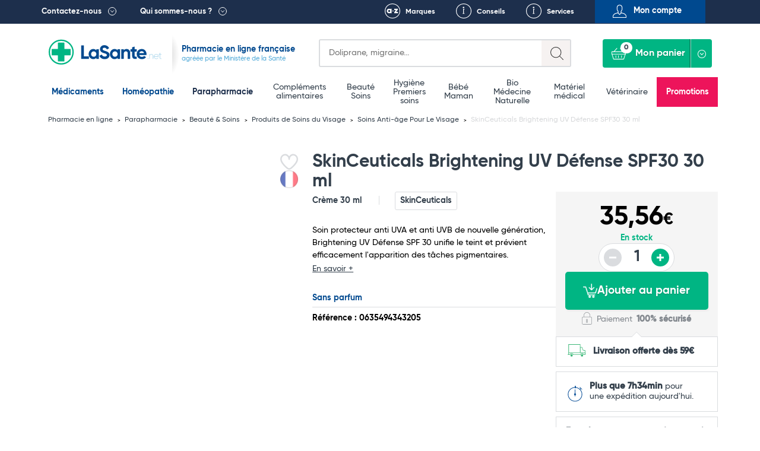

--- FILE ---
content_type: text/html; charset=UTF-8
request_url: https://lasante.net/espace-para/beaute-et-soins/beaute-soins-visage/anti-age/skinceuticals-brightening-uv-defense-spf-30-30-ml.html
body_size: 20069
content:
<!DOCTYPE html>
<html xmlns="http://www.w3.org/1999/xhtml" xml:lang="fr" lang="fr">
<head>
    

<meta charset="UTF-8">
<meta name="viewport" content="width=device-width, initial-scale=1.0, minimum-scale=1.0, maximum-scale=5.0">


				
				
								
		
		
		
		
		<title>SkinCeuticals Brightening UV Défense SPF30 30 ml Pas Cher - Soins Anti-âge Pour Le Visage LaSante.net</title>

			
		
	

				<link rel="canonical" href="https://lasante.net/espace-para/beaute-et-soins/beaute-soins-visage/anti-age/skinceuticals-brightening-uv-defense-spf-30-30-ml.html"/>
	
						<meta id="meta-desc" name="description" content="													
																																											
		SkinCeuticals Brightening UV Défense SPF30 30 ml : Soin protecteur anti UVA et anti UVB de nouvelle génération, Brightening UV Défense SPF 30 unifie le teint et prévient efficacement l&#039;apparition des tâches 
	">
	
				<link rel="preconnect" href="https://mwg.lasante.net/">
	<script type="text/javascript" src="https://mwg.lasante.net/js/na/na/u/36458ed90e.js" defer></script>

		<script type="text/javascript">
        (function () {
            window.sib = {equeue: [], client_key: 'a1gb7r0a9idwh99yiuxg8'};
			            window.sendinblue = {};
            for (var j = ['track', 'identify', 'trackLink', 'page'], i = 0; i < j.length; i++) {
                (function (k) {
                    window.sendinblue[k] = function () {
                        var arg = Array.prototype.slice.call(arguments);
                        (window.sib[k] || function () {
                            var t = {};
                            t[k] = arg;
                            window.sib.equeue.push(t);
                        })(arg[0], arg[1], arg[2]);
                    };
                })(j[i]);
            }
            var n = document.createElement('script'), i = document.getElementsByTagName('script')[0];
            n.type = 'text/javascript', n.id = 'sendinblue-js', n.async = !0, n.src = 'https://sibautomation.com/sa.js?key=' + window.sib.client_key, i.parentNode.insertBefore(n, i), window.sendinblue.page();
        })();
	</script>

					<script>
        window.dataLayer = window.dataLayer || [];

        function gtag() {
            dataLayer.push(arguments);
        }

        gtag('consent', 'default', {
            'ad_storage': 'denied',
            'ad_user_data': 'denied',
            'ad_personalization': 'denied',
            'analytics_storage': 'denied'
        });
	</script>

		<script async src="https://www.googletagmanager.com/gtag/js?id=G-L4MWKC1J4H"></script>
	<script>
        window.dataLayer = window.dataLayer || [];

        function gtag() {
            dataLayer.push(arguments);
        }

        gtag('js', new Date());
        gtag('config', 'G-L4MWKC1J4H');
	</script>

		<script async src="https://www.googletagmanager.com/gtag/js?id=AW-937708113"></script>
	<script>
        window.dataLayer = window.dataLayer || [];

        function gtag() {
            dataLayer.push(arguments);
        }

        gtag('js', new Date());
        gtag('config', 'AW-937708113');
        gtag('config', 'AW-996564540');
	</script>

		<script>
        function onSyneriseLoad() {
            SR.init({
                'trackerKey': '47005815-f5bb-464b-b1e1-7a315e857477', 'dataLayer': dataLayer
            });
        }

        (function (s, y, n, e, r, i, se) {
            s['SyneriseObjectNamespace'] = r;
            s[r] = s[r] || [],
                s[r]._t = 1 * new Date(), s[r]._i = 0, s[r]._l = i;
            var z = y.createElement(n),
                se = y.getElementsByTagName(n)[0];
            z.async = 1;
            z.src = e;
            se.parentNode.insertBefore(z, se);
            z.onload = z.onreadystatechange = function () {
                var rdy = z.readyState;
                if (!rdy || /complete|loaded/.test(z.readyState)) {
                    s[i]();
                    z.onload = null;
                    z.onreadystatechange = null;
                }
            };
        })(window, document, 'script',
            '//www.snrcdn.net/sdk/3.0/synerise-javascript-sdk.min.js', 'SR', 'onSyneriseLoad');
	</script>

		<script type="text/javascript">window.$crisp = [];
        window.CRISP_WEBSITE_ID = '0dfa027b-f1ed-4181-adb3-1fb54fdc8de9';
        (function () {
            d = document;
            s = d.createElement('script');
            s.src = 'https://client.crisp.chat/l.js';
            s.async = 1;
            d.getElementsByTagName('head')[0].appendChild(s);
        })();</script>

		<script>(function (w, d, t, r, u) {
            var f, n, i;
            w[u] = w[u] || [], f = function () {
                var o = {ti: '134612039'};
                o.q = w[u], w[u] = new UET(o), w[u].push('pageLoad');
            }, n = d.createElement(t), n.src = r, n.async = 1, n.onload = n.onreadystatechange = function () {
                var s = this.readyState;
                s && s !== 'loaded' && s !== 'complete' || (f(), n.onload = n.onreadystatechange = null);
            }, i = d.getElementsByTagName(t)[0], i.parentNode.insertBefore(n, i);
        })(window, document, 'script', '//bat.bing.com/bat.js', 'uetq');</script>

	

						
		
		
	
	
	














<link rel="shortcut icon" type="image/x-icon" href="https://images.lasante.net/favicon.ico?timestamp"/>
<link rel="stylesheet" href="https://lasante.net/assets/dist/css/main.min.css?v=1769036400">



																																																				
	
	<meta property="og:url" content="http://lasante.net/espace-para/beaute-et-soins/beaute-soins-visage/anti-age/skinceuticals-brightening-uv-defense-spf-30-30-ml.html">
	<meta property="og:image" content="https://images.lasante.net/22741-165800-large.jpg">

		<meta property="og:title" content="SkinCeuticals Brightening UV Défense SPF30 30 ml">
	<meta property="og:site_name" content="LaSante.net">
						<meta property="product:retailer_item_id" content="22741">
		<meta property="product:retailer_part_no" content="22741">
		<meta property="product:price:amount" content="35.56">
		<meta property="product:price:currency" content="EUR">
				<meta property="product:brand" content="SkinCeuticals">
			<meta property="og:availability"
		  content="in stock">
	<meta property="product:condition" content="new">

<script src="https://cdn.botpress.cloud/webchat/v3.2/inject.js" defer></script>
<script>
    document.addEventListener("DOMContentLoaded", function(event) {
        window.botpress.init({
            "botId": "df986d47-f0c6-40e9-a741-9671a3944b1c",
            "configuration": {
                "version": "v1",
                "botName": "Emma",
                "website": {},
                "email": {},
                "phone": {},
                "termsOfService": {},
                "botAvatar":'https://images.lasante.net/young-woman-pharmacist-pharmacy.png',
                "additionalStylesheetUrl":'https://lasante.net/assets/dist/css/botpress.css?v=1769036400',
                "composerPlaceholder": 'Écrivez-nous un message...',
                "privacyPolicy": {},
                "color": "#00b583",
                "variant": "solid",
                "headerVariant": "glass",
                "themeMode": "light",
                "fontFamily": "inter",
                "radius": 4,
                "feedbackEnabled": false,
                "footer": ""
            },
            "clientId": "dfff44e7-2346-4af4-8dca-518b5121af2d"
        });
    });
</script></head>
<body class="page__wrapper" data-shop-name="LaSante.net">
<header>
            <div class="top__links">
    <div class="container container-belgium">
        <div class="row height-inherit">
            <div class="col-lg-12 cut-right height-inherit">
                <ul class="navbar-nav">
                    <li class="top__menu--left top__link--dropdown top__box--right pull-left top__menu--contact">
                        <a href=

                                                           "#"
                           
                        >Contactez-nous</a>
                                                    <div class="dropdown dropdown__contactez">
                                <div class="dropdown__left height-inherit">
                                    <p class="dropdown__title dropdown__title--blue">
                                        <a href="#">Pharmacie du Bizet</a>
                                    </p>
                                    <a href="/informations/localisation.htm">
                                        <div class="dropdown__map">
                                            <img src="https://images.lasante.net/pointer-header?timestamp" srcset="https://images.lasante.net/pointer-header?timestamp 1x, https://images.lasante.net/pointer-header@2x 2x" alt="Pointer" class="footer__pointer" loading="lazy"/>
                                            <img src="https://images.lasante.net/circle-person2.png?timestamp" srcset="https://images.lasante.net/circle-person2.png?timestamp 1x, https://images.lasante.net/circle-person2@2x.png 2x" class="dropdown__circle" alt="Pharmacie du Bizet" loading="lazy"/>
                                        </div>
                                    </a>
                                </div>
                                <div class="dropdown__right">
                                    <p class="dropdown__content">49 boulevard Georges Bizet 59650 Villeneuve d'Ascq FRANCE </p>
                                    <p class="dropdown__content">
                                        <a href="mailto:contact@lasante.net">contact@lasante.net</a>
                                    </p>
                                    <p class="dropdown__content">
                                        <a href="tel:0972414091" class="tel">09 72 41 40 91</a>
                                    </p>
                                    <p class="dropdown__content">
                                        Du lundi au vendredi de 9h à 17h <br>
                                    </p>
                                </div>
                                <div class="dropdown__right__desktop">
                                    <p class="dropdown__content">
                                        <div class="dropdown__right__desktop__button modal__trigger" data-modal="user-account" data-isfromcontact="true">Suivi de commande</div>
                                    </p>
                                    <p class="dropdown__content">
                                        <a href="#" class="modal__trigger" data-modal="question" aria-label="Ecrivez-nous !">
                                            <span class="icon icon__contact__envelope"></span>
                                        </a>
                                        <a href="#" class="modal__trigger blue_link" data-modal="question">Ecrivez-nous !</a>
                                        <div style="clear: both;"></div>
                                    </p>
                                    <p class="dropdown__content">
                                        <a href="#" class="modal__trigger" data-modal="recontact" aria-label="Faites-vous rappeler !">
                                            <span class="icon icon__contact__phone--left"></span>
                                        </a>
                                        <a href="#" class="modal__trigger blue_link" data-modal="recontact">Faites-vous rappeler !</a>
                                        <div style="clear: both;"></div>
                                    </p>

                                    <p class="dropdown__content">
                                        <a href="#" class="modal__trigger" data-modal="recontact" aria-label="Appelez-nous !">
                                            <span class="icon icon__contact__phone--right"></span>
                                        </a>
                                        <a href="#" class=" blue_link" >Appelez-nous !</a>
                                    <div style="clear: both;"></div>
                                    </p>
                                    <p class="dropdown__content address">
                                        <b>09 72 41 40 91 </b><br>
                                        Du lundi au vendredi <br>
                                        de 9h à 17h <br>
                                    </p>
                                </div>
                            </div>
                                            </li>
                    <li class="top__menu--left top__link--dropdown top__box--right pull-left">
                        <a href=

                                                   "#"
                        
                        >Qui sommes-nous ?</a>
                                                    <div class="dropdown dropdown__quisommesnous">
                                <div class="dropdown__row dropdown__row--blue">
                                    <a href="/informations/qui-sommes-nous.htm">
                                        <p class="dropdown__title dropdown__title--white" style="margin: 0;">
                                            LaSante.net
                                        </p>
                                        <img src="https://images.lasante.net/france-flag.png?timestamp" alt="France" class="dropdown__float" loading="lazy"/>
                                        <p class="dropdown__content dropdown__content--noafter">LaSante.net est une pharmacie en ligne 100% française autorisée par le Ministère de la Santé. </p>
                                    </a>
                                </div>
                                <div class="dropdown__row dropdown__row--grey">
                                    <ul class="dropdown__logos">
                                        <li>
                                            <a href="/informations/mentions-legales.htm"><img class="dropdown__logo " src="https://images.lasante.net/logo1.png?timestamp" srcset="https://images.lasante.net/logo1.png 1x, https://images.lasante.net/logo1@2x.png 2x" alt="Agence Régionale de Santé" loading="lazy"/></a>
                                        </li>
                                        <li>
                                            <a target="blank" href="http://www.ordre.pharmacien.fr/ecommerce/search?qec=www.lasante.net"><img class="dropdown__logo" src="https://images.lasante.net/logo2.png?timestamp" srcset="https://images.lasante.net/logo2.png 1x, https://images.lasante.net/logo2@2x.png 2x" alt="Ordre national des pharmaciens" loading="lazy"/></a>
                                        </li>
                                        <li>
                                            <a href="/informations/mentions-legales.htm"><img class="dropdown__logo multiply" src="https://images.lasante.net/logo3.png?timestamp" srcset="https://images.lasante.net/logo3.png 1x, https://images.lasante.net/logo3@2x.png 2x" alt="Agence nationale de sécurité du médicament et des produits de santé" loading="lazy"/></a>
                                        </li>
                                    </ul>
                                    <p class="dropdown__content  dropdown__content--blue">Pharmacie en ligne autorisée à vendre des médicaments depuis le 17 avril 2013
                                    </p>
                                </div>
                                <div class="dropdown__row dropdown__row--white">
                                    <span class="dropdown__title dropdown__title--blue dropdown__title__span">
                                        La presse parle de nous
                                    </span>
                                    <a href="/informations/lasantenet-dans-la-presse.htm">
                                        <ul class="dropdown__logos2">
                                            <li>
                                                <img class="dropdown__logo" src="https://images.lasante.net/logo4.png?timestamp" srcset="https://images.lasante.net/logo4.png 1x, https://images.lasante.net/logo4@2x.png 2x" alt="TF1" loading="lazy"/>
                                            </li>
                                            <li>
                                                <img class="dropdown__logo" src="https://images.lasante.net/logo5.png?timestamp" srcset="https://images.lasante.net/logo5.png 1x, https://images.lasante.net/logo5@2x.png 2x" alt="UFC-Que Choisir" loading="lazy"/>
                                            </li>
                                            <li>
                                                <img class="dropdown__logo" src="https://images.lasante.net/logo6.png?timestamp" srcset="https://images.lasante.net/logo6.png 1x, https://images.lasante.net/logo6@2x.png 2x" alt="Capital" loading="lazy"/>
                                            </li>
                                        </ul>
                                    </a>
                                </div>
                            </div>
                                            </li>
                    <ul class="navigation__mobile">
                            <ul class="navigation__mobile--login">
                                                                <li id="moncompte" class="modal__trigger text-center pull-right top__menu--right top__menu--user userHandler" data-modal="user-account">
                                    <span>Mon compte</span>
                                </li>
                                                            </ul>
                            <ul class="navigation__mobile--links">
                                <li class="pull-right top__box--left top__menu--right top__link--conseils">
                                    <a href="/informations/nos-services.htm">Services</a>
                                </li>
                                <li id="favoris-desktop" class="pull-right top__box--left top__menu--right top__link--favoris mob-hidden">
                                    <a href="/favoris">Favoris</a>
                                </li>
                                                                    <li id="conseils" class="pull-right top__box--left top__menu--right top__link--conseils">
                                        <a href="/fiches-conseil/">Conseils</a>
                                    </li>
                                                                <li id="marques" class="pull-right top__box--left top__menu--right top__link--marques ">
                                    <a href="/nos-marques">Marques</a>
                                </li>
                            </ul>
                    </ul>
                </ul>
            </div>
        </div>
    </div>
</div>
<div class="top container">
    <div class="header__bottom">
        <div class="header__bottom--left" id="logo">
            <div class="navigation__hamburger navigation__hamburger"></div>
            <div class="top__logo ">
                <a href="https://lasante.net/" class="top__logo--desktop"><img src="https://images.lasante.net/page-logo.svg?timestamp" width="220px" alt="LaSante.net"/></a>
                <a href="https://lasante.net/" class="top__logo--mobile"><img src="https://images.lasante.net/page-logo-mobile.svg?timestamp" alt="LaSante.net"/></a>
            </div>
                            <div class="top__text top__text--slogan">
                                        <p class="text__blue--dark ">Pharmacie en ligne française</p>
                    <p class="text__blue--light">agréée par le Ministère de la Santé</p>
                                    </div>
                    </div>
        <div class="header__bottom--right header__controls">
            <div class="cut-left top__search">
                <div class="search search-symfony">
                    <form class="search__form" autocomplete="off">
                        <div class="search__glass"></div>
                        <label for="search-input" class="sr-only">Search</label>
                        <input autocomplete="off" class="input__search" type="text" id="search-input" name=recherche placeholder=
                                                            "Doliprane, migraine..."
                                                     >
                        <div class="input__search--mobile"></div>
                    </form>
                </div>
            </div>
            <a id="favoris-mobile" href="/favoris" aria-label="Voir mes favoris">
                <span class="mob-only favoris-icon" aria-hidden="true"></span>
            </a>
            <div class="top__login top__login--mobile modal__trigger userHandler" data-modal="user-account">
                <button class="top__login--icon"></button>
            </div>
            <div class="cut-left cut-right top__basket">
                <a href="#" style="pointer-events: none"><button style="pointer-events: none" disabled="disabled" class="button__basket" type="button"><span class="basket__text">Mon panier</span><span class="button__basket--counter">0</span></button></a>
                <div class="basket__wrapper" data-name="Mon panier">
                    <ul class="basket__items">
                    </ul>
                    <div class="basket__total" data-total="">
                        <div class="total__wrapper">
                            <span class="total__name">Total</span>
                            <span class="total__price"></span>
                        </div>
                        <a href="/authentification"><button class="button__total">Commander</button></a>
                    </div>
                </div>
            </div>
        </div>
    </div>
</div>

<!-- Header main-nav -->
<div class="navigation__hamburger--cross"><img src="https://images.lasante.net/hamburger-open.svg?timestamp" alt="cross"></div>
<div class="top-navigation">
    <div class="navigation__wrapper menu">
        <div class="container slider__inner">
            <nav role="navigation" aria-label="Main menu">
                <ul class="navigation__list js-level js-top-level">

                    <div class="bloc__top">
                        <li class="navigation__item navigation__item--active">
                            <a class="navigation__link--active js-menu-item" href="/nos-medicaments/">Médicaments</a>
                        </li>
                        <li class="navigation__item navigation__item--active">
                            <a class="navigation__link--active js-menu-item" href="https://lasante.net/nos-medicaments/homeopathie/">Homéopathie</a>
                        </li>
                        <li class="navigation__item parapharmacie-menu">
                            <a class="navigation__link js-menu-item parapharmaciemenu_seo_link" href="/espace-para/">Parapharmacie</a>
                        </li>
                    </div>

                                        <div class="bloc__middle">
                    
                        <li class="navigation__item parapharmacie-menu">
                            <!-- 1st lvl link -->
                                                        <a class="navigation__link js-menu-item" href="/espace-para/bien-etre-et-minceur/bien-etre-complements-alimentaires/">Compléments alimentaires</a>
                        </li>

                    
                        <li class="navigation__item parapharmacie-menu">
                            <!-- 1st lvl link -->
                                                        <a class="navigation__link js-menu-item" href="/espace-para/beaute-et-soins/">Beauté <br />
 Soins</a>
                        </li>

                    
                        <li class="navigation__item parapharmacie-menu">
                            <!-- 1st lvl link -->
                                                        <a class="navigation__link js-menu-item" href="/espace-para/parapharmacie-hygiene/">Hygiène <br />
 Premiers soins</a>
                        </li>

                    
                        <li class="navigation__item parapharmacie-menu">
                            <!-- 1st lvl link -->
                                                        <a class="navigation__link js-menu-item" href="/espace-para/bebe-et-maman/">Bébé <br />
 Maman</a>
                        </li>

                    
                        <li class="navigation__item parapharmacie-menu">
                            <!-- 1st lvl link -->
                                                        <a class="navigation__link js-menu-item" href="/espace-para/bio/">Bio <br />
 Médecine Naturelle</a>
                        </li>

                    
                        <li class="navigation__item parapharmacie-menu">
                            <!-- 1st lvl link -->
                                                        <a class="navigation__link js-menu-item" href="/espace-para/bien-etre-et-minceur/materiel-medical/">Matériel médical</a>
                        </li>

                    
                        <li class="navigation__item parapharmacie-menu">
                            <!-- 1st lvl link -->
                                                        <a class="navigation__link js-menu-item" href="/espace-para/veterinaire/">Vétérinaire</a>
                        </li>

                                        </div>
                                        <ul class="bloc__bottom">
                        <li class="navigation__item navigation__item--important" style="background-color: #ED145B !important;"><a class="navigation__link--important" style="color: #ffffff" href="/espace-para/promotions/">Promotions</a></li>
                    </ul>
                </ul>
            </nav>
        </div>
    </div>
</div>

<script type="application/ld+json">
    {
        "@context": "https://schema.org",
        "@type": "Organization",
        "name": "LaSante",
        "url": "https://lasante.net",
        "logo": "https://images.lasante.net/page-logo.svg?1669379546",
        "contactPoint": {
            "@type": "ContactPoint",
            "telephone": "09 72 41 40 91",
            "contactType": "customer service",
            "areaServed": "FR",
            "availableLanguage": "fr"
        },
        "aggregateRating": {
            "@type": "AggregateRating",
            "ratingValue": "4.9",
            "bestRating": "5",
            "ratingCount": "62"
        },
        "sameAs": [
            "https://www.facebook.com/lasante.net",
            "https://twitter.com/LASante_net",
            "https://www.instagram.com/pharmacie_lasante_net/"
        ]
    }
</script>
<script type="application/ld+json">
{
    "@context": "http://schema.org",
    "@type": "BreadcrumbList",
    "itemListElement": [
            {
            "@type": "ListItem",
            "position": "1",
            "item": "https://lasante.net/",
            "name": "Pharmacie en ligne"
        },
        
        {
            "@type": "ListItem",
            "position": "2",
            "item": "https://lasante.net/espace-para/",
            "name": "Parapharmacie"
        },
        
        {
            "@type": "ListItem",
            "position": "3",
            "item": "https://lasante.net/espace-para/beaute-et-soins/",
            "name": "Beauté &amp; Soins"
        },
        
        {
            "@type": "ListItem",
            "position": "4",
            "item": "https://lasante.net/espace-para/beaute-et-soins/beaute-soins-visage/",
            "name": "Produits de Soins du Visage"
        },
        
        {
            "@type": "ListItem",
            "position": "5",
            "item": "https://lasante.net/espace-para/beaute-et-soins/beaute-soins-visage/anti-age/",
            "name": "Soins Anti-âge Pour Le Visage"
        },
                {
            "@type": "ListItem",
            "position": "6",
            "item": "https://lasante.net/espace-para/beaute-et-soins/beaute-soins-visage/anti-age/skinceuticals-brightening-uv-defense-spf-30-30-ml.html",
            "name": "SkinCeuticals Brightening UV Défense SPF30 30 ml"
        }
        
    ]
}
</script>









</header>
<main>
    <input type="hidden" name="actual_id" value="">

    



                                                                                                                                                                                                            <input type="hidden" name="product_id" value="22741"/>
<input type="hidden" name="product_name" value="SkinCeuticals Brightening UV Défense SPF30 30 ml"/>
<input type="hidden" name="product_medicine" value=""/>
<input type="hidden" name="product_qty" value="1"/>
<input type="hidden" name="product_id_attribute" value="0"/>
<input type="hidden" name="product_qty_real" value="10"/>
<input type="hidden" name="is_medicament" value="0" />
<input type="hidden" name="template" value="product" />
<input type="hidden" name="from_quantity" value="0" />
<input type="hidden" name="has_promotion" value="0" />

    <input type="hidden" name="product_qty_max" value="6"/>
<input type="hidden" name="out_of_stock" value="0"/>



<!-- Breadcrumbs -->



<div class="breadcrumbs__container container">
    <ul class="breadcrumbs__list">
                                                                    <li class="breadcrumbs__item">
                    <a href="/" class="breadcrumbs__link">
                        Pharmacie en ligne
                    </a>
                </li>
                                                            <li class="breadcrumbs__item">
                    <a href="https://lasante.net/espace-para/" class="breadcrumbs__link">
                        Parapharmacie
                    </a>
                </li>
                                                            <li class="breadcrumbs__item">
                    <a href="https://lasante.net/espace-para/beaute-et-soins/" class="breadcrumbs__link">
                        Beauté &amp; Soins
                    </a>
                </li>
                                                            <li class="breadcrumbs__item">
                    <a href="https://lasante.net/espace-para/beaute-et-soins/beaute-soins-visage/" class="breadcrumbs__link">
                        Produits de Soins du Visage
                    </a>
                </li>
                                                            <li class="breadcrumbs__item">
                    <a href="https://lasante.net/espace-para/beaute-et-soins/beaute-soins-visage/anti-age/" class="breadcrumbs__link">
                        Soins Anti-âge Pour Le Visage
                    </a>
                </li>
                                        <li class="breadcrumbs__item">
            <span class="breadcrumbs__link breadcrumbs__link--current">SkinCeuticals Brightening UV Défense SPF30 30 ml</span>
        </li>
    </ul>
</div><!-- Product top -->

<div class="produit__container container">
    <div class="produit__left">
        <div class="produit__view">
            <div class="produit__mainImage">
                <div class="product-gallery">
                    <div class="product-gallery__main">
                                                                                                                                                                                                                                                                                                                                                                        <div class="product-gallery__slide is-active" data-slide="0">
                                        <a data-fancybox="cover-products" href="https://images.lasante.net/22741-165800-thickbox.jpg">
                                            <img src="https://images.lasante.net/22741-165800-large.jpg" class="produit__photo" alt="SkinCeuticals Brightening UV Défense SPF30 30 ml" loading="eager"/>
                                        </a>
                                    </div>
                                                                                                                                                                                                                                                                                                                                                                                                                                                                                                                                                                                                                        </div>
                                    </div>
            </div>

            
            
            <div class="produit__badges">
                <div class="produit__badges--left">
                        
        
    <span class="button__badge produit__badge  " style="display: none;">
            -0€
            </span>
                </div>
                <div class="produit__badges--right">
                                        <div class="related__labels">
    <div class="related__labels--heart-container" title="Like">
        <input type="checkbox" class="checkbox like_button modal__trigger userHandler" data-modal="user-account" data-id="22741"  id="Give-It-An-Id" aria-label="Ajouter SkinCeuticals Brightening UV Défense SPF30 30 ml aux favoris">
        <div class="svg-container">
            <svg viewBox="0 0 24 24" class="svg-outline" xmlns="http://www.w3.org/2000/svg">
                <path
                    d="M17.5,1.917a6.4,6.4,0,0,0-5.5,3.3,6.4,6.4,0,0,0-5.5-3.3A6.8,6.8,0,0,0,0,8.967c0,4.547,4.786,9.513,8.8,12.88a4.974,4.974,0,0,0,6.4,0C19.214,18.48,24,13.514,24,8.967A6.8,6.8,0,0,0,17.5,1.917Zm-3.585,18.4a2.973,2.973,0,0,1-3.83,0C4.947,16.006,2,11.87,2,8.967a4.8,4.8,0,0,1,4.5-5.05A4.8,4.8,0,0,1,11,8.967a1,1,0,0,0,2,0,4.8,4.8,0,0,1,4.5-5.05A4.8,4.8,0,0,1,22,8.967C22,11.87,19.053,16.006,13.915,20.313Z">
                </path>
            </svg>
            <svg viewBox="0 0 24 24" class="svg-filled" xmlns="http://www.w3.org/2000/svg">
                <path
                    d="M17.5,1.917a6.4,6.4,0,0,0-5.5,3.3,6.4,6.4,0,0,0-5.5-3.3A6.8,6.8,0,0,0,0,8.967c0,4.547,4.786,9.513,8.8,12.88a4.974,4.974,0,0,0,6.4,0C19.214,18.48,24,13.514,24,8.967A6.8,6.8,0,0,0,17.5,1.917Z">
                </path>
            </svg>
        </div>
    </div>
                    <img src="https://images.lasante.net/mifIcone.png?timestamp" alt="MadeInFrance icône">
    </div>                </div>
            </div>
                    </div>
            </div>
    <div class="produit__right">
        <h1 class="produit__title">SkinCeuticals Brightening UV Défense SPF30 30 ml</h1>
        		<div class="produit__rating">
						
			<a href="#avis">
	
	
			</a>
	

		</div>
        <div class="produit__inner">
            <div class="produit__content">
                <div class="produit__info">
					<span class="produit__capacity">Crème 30 ml</span>
                                            <a href="/nos-marques/skinceuticals.html" class="produit__brand">SkinCeuticals</a>
                                    </div>
                <p class="produit__description--short">
                                            Soin protecteur anti UVA et anti UVB de nouvelle génération, Brightening UV Défense SPF 30 unifie le teint et prévient efficacement l'apparition des tâches pigmentaires.
                                        <a href="#desc-long" class="produit__description--more">En savoir +</a>
                </p>
                <ul class="produit__features">
																		<li class="produit__feature">
								<span class="produit__feature__name">
																			<a href="#" class="produit__link produit__link--blue">Sans parfum</a>
                                </span>
															</li>
											                </ul>

                                                        <span class="produit__reference">Référence : 0635494343205</span>
                                <div class="product__bannerX--belowPicture"></div>
                
                
            </div>
            <div class="produit__order">
                <div class="produit__order--top ">
					<div class="produit__price--cont">
																											<span class="produit__price" >
                                35,56<span class="produit__price--currency">€</span>
                            </span>
							<span class="produit__price produit__price--promo" style="display: none;">0,00<span class="produit__price--currency">€</span></span>
							<div class="produit__price--oldCont" style="display: none;">
								<span class="produit__price--oldInfo">au lieu de</span>
								<span class="produit__price produit__price--old">
                                    35,56<span class="produit__price--currency">€</span>
                                </span>
							</div>
											</div>

                                            <div class="produit__availability">
																																								<span class="produit__status produit__status--available">En stock</span>
							                            <div class="produit__quantity">
                                <button aria-label="Diminuer la quantité" class="product__quantity--minus produit__quantity--minus" disabled="disabled">-</button>
                                <input aria-label="Quantité du produit" readonly="readonly" type="number" class="prod-quant product__quantity--number produit__quantity--number" value="1">
                                <button aria-label="Augmenter la quantité" class="product__quantity--plus produit__quantity--plus" >+</button>
                            </div>
                        </div>
                                                <div class="produit__information">
                            <button
                                class="button__produit addToCart modal__trigger"
                                data-modal="cross-selling"                                                            >
                                <img src="https://images.lasante.net/panier.png?timestamp" alt="icone panier"> Ajouter au panier
                            </button>
                            <div class="produit__payment">
                                <img src="https://images.lasante.net/order-lock.svg?timestamp" alt="Safe payment" class="produit__icon--lock"/>
                                <span class="produit__payment--text">Paiement <strong>100% sécurisé</strong></span>
                            </div>
                        </div>
                                    </div>

                                                            <div class="produit__infopanel produit__infopanel--white">
                            <img src="https://images.lasante.net/order-shipping.svg?timestamp" alt="" aria-hidden="true" class="produit__icon produit__icon--ship"/>
                            <span class="produit__message produit__message--link">
                                <strong>Livraison offerte dès 59€</strong> <br/>
                            </span>
                        </div>
                                                    <div class="produit__infopanel produit__infopanel--white produit__infopanel--whitetop">
                                <img src="https://images.lasante.net/order-time.svg?timestamp" alt="" aria-hidden="true" class="produit__icon produit__icon--time"/>
                                <span class="produit__message produit__message--link">
                                    <strong>Plus que 7h34min</strong>
                                    pour une expédition aujourd'hui.
                                </span>
                            </div>
                                                                            <div class="produit__infopanel--fidelite produit__infopanel--white produit__infopanel--whitetop">
                                <div class="produit__message produit__message--fidelite">
                                        <span>
                                            <strong>En achetant</strong> ce produit, <strong>
                                                <span class="info--fidelite">je pourrais gagner</span> <span class='points--fidelite'>...</span>
                                            </strong> de <span class="greenLSPN">fidélité </span><a href="/nos-avantages/fidélité-parrainage.htm" class=" link--fidelite" style="text-align: center;">sous conditions</a>
                                        </span>
                                </div>
                            </div>
                        
                    
                    
                    
                                                </div>
        </div>
    </div>
</div>


    <div class="produit__prodlist">
        <div class="container produit__prodlist--container produit__prodlist--product">
            <div class="related__title">Dans la même catégorie</div>
            <div class="produit__relatedprods">
                
        



		
	
	
		
	
					
	
		
	
	
		
	
	
		
	
					
				
		
	
	
		
	
	
		
	
		
	
		
	
	
		
	
	
		
	
		
	
		
	
	
		
	
	
		
	
		
	
		
	
	
		
	
	
		
	
		
	
					
	
	
		
	
	
		
	
		
	
		
	
	
		
	
	
		
	
		
	
		
	
	
		
	
	
		
	
		
	
		
	
	
		
	
	
		
	
		
	
		
	
	
		
	
	
		
	
		
	
		
	
	
		
	
	
		
	
		
	
		
	
	
		
	
	
		
	
		
	
		
	
	
		
	
	
		
	
		
	
		
	
	
		
	
	
		
	
		
	
		
	
	
		
	
	
		
	
		
	
		
	
	
		
	
				
		
	
		
	
		
	
	

                                                                                                                                                                                                                                        






<div class="slider--slide produit__relatedprod prodlist__product " data-id="62261">
	<div class="related__top related__top--prodlist">
		<div class="related__badges">
			<div class="related__badges--left">
                    
        
    <span class="button__badge produit__badge related__badge " style="display: none;">
            -0€
            </span>
                			</div>
			<div class="related__badges--right">
				<div class="related__labels">
    <div class="related__labels--heart-container" title="Like">
        <input type="checkbox" class="checkbox like_button modal__trigger userHandler" data-modal="user-account" data-id="62261"  id="Give-It-An-Id" aria-label="Ajouter La Roche-Posay Hyalu B5 Sérum Suractivé 30 ml aux favoris">
        <div class="svg-container">
            <svg viewBox="0 0 24 24" class="svg-outline" xmlns="http://www.w3.org/2000/svg">
                <path
                    d="M17.5,1.917a6.4,6.4,0,0,0-5.5,3.3,6.4,6.4,0,0,0-5.5-3.3A6.8,6.8,0,0,0,0,8.967c0,4.547,4.786,9.513,8.8,12.88a4.974,4.974,0,0,0,6.4,0C19.214,18.48,24,13.514,24,8.967A6.8,6.8,0,0,0,17.5,1.917Zm-3.585,18.4a2.973,2.973,0,0,1-3.83,0C4.947,16.006,2,11.87,2,8.967a4.8,4.8,0,0,1,4.5-5.05A4.8,4.8,0,0,1,11,8.967a1,1,0,0,0,2,0,4.8,4.8,0,0,1,4.5-5.05A4.8,4.8,0,0,1,22,8.967C22,11.87,19.053,16.006,13.915,20.313Z">
                </path>
            </svg>
            <svg viewBox="0 0 24 24" class="svg-filled" xmlns="http://www.w3.org/2000/svg">
                <path
                    d="M17.5,1.917a6.4,6.4,0,0,0-5.5,3.3,6.4,6.4,0,0,0-5.5-3.3A6.8,6.8,0,0,0,0,8.967c0,4.547,4.786,9.513,8.8,12.88a4.974,4.974,0,0,0,6.4,0C19.214,18.48,24,13.514,24,8.967A6.8,6.8,0,0,0,17.5,1.917Z">
                </path>
            </svg>
        </div>
    </div>
                    <img src="https://images.lasante.net/mifIcone.png?timestamp" alt="MadeInFrance icône">
    </div>			</div>
		</div>
		<p class="adWords-product-click">
                            <img src="https://images.lasante.net/62261-209236-large.jpg"
                     style=""
                     alt="La Roche-Posay Hyalu B5 Sérum Suractivé 30 ml"
                     class="related__image redirect__product"
                     data-link="/espace-para/beaute-et-soins/beaute-soins-visage/la-roche-posay-hyalu-b5-serum-suractive-30-ml.html"/>
            		</p>
			</div>
	<div class="related__body related__body--prodlist">
        <span class="adWords-product-click">
						<div class="related__content related__content--grey">
				<a class="related__desc" href="/espace-para/beaute-et-soins/beaute-soins-visage/la-roche-posay-hyalu-b5-serum-suractive-30-ml.html">
											La Roche-Posay Hyalu B5 Sérum Suractivé 30 ml 									</a>
			</div>
						        </span>

		
	<div class="related__flex_bottom">
	<div class="related__rating">
					
	
	
	

	</div>

	<div class="related__bottom related__bottom--green">
																<span class="related__price">34,98€</span>
																				<span data-modal="cross-selling" class="related__button--rwd modal__trigger" data-id="62261" data-attribute="0"></span>
			</div>
	<ul class="related__buttons " 
data-id="62261" data-name="La Roche-Posay Hyalu B5 Sérum Suractivé 30 ml" data-list="product" data-brand="La Roche-Posay"
data-category="Produits de Soins du Visage" data-listPosition="1" data-quantity="1"
data-price="34.98">
																		<li class="related__button--rwd modal__trigger related__button related__button--addToCart google-add-to-cart-tag" data-id="62261" data-attribute="0" data-modal="cross-selling">
					<span class="related__button--addArticle">
						<img src="https://images.lasante.net/panier.png?timestamp" alt="Ajouter La Roche-Posay Hyalu B5 Sérum Suractivé 30 ml au panier" width="20px" height="20px">
						<span>Ajouter</span>
					</span>
					</li>
										</ul>
</div>	</div>
</div>
            
        



		
	
	
		
	
					
	
		
	
	
		
	
	
		
	
					
				
		
	
	
		
	
	
		
	
		
	
		
	
	
		
	
	
		
	
		
	
		
	
	
		
	
	
		
	
		
	
		
	
	
		
	
	
		
	
		
	
					
	
	
		
	
	
		
	
		
	
		
	
	
		
	
	
		
	
		
	
		
	
	
		
	
	
		
	
		
	
		
	
	
		
	
	
		
	
		
	
		
	
	
		
	
	
		
	
		
	
		
	
	
		
	
	
		
	
		
	
		
	
	
		
	
	
		
	
		
	
		
	
	
		
	
	
		
	
		
	
		
	
	
		
	
	
		
	
		
	
		
	
	
		
	
	
		
	
		
	
		
	
	
		
	
	
		
	
		
	
		
	
	
		
	
	
		
	
		
	
		
	
	
		
	
	
		
	
		
	
		
	
	
		
	
	
		
	
		
	
		
	
	
		
	
	
		
	
		
	
		
	
	
		
	
				
		
	
		
	
		
	
	
		
	
	
		
	
		
	
		
	
	

                                                                                                                                                                                                                                        






<div class="slider--slide produit__relatedprod prodlist__product " data-id="29976">
	<div class="related__top related__top--prodlist">
		<div class="related__badges">
			<div class="related__badges--left">
                    
        
    <span class="button__badge produit__badge related__badge " style="display: none;">
            -0€
            </span>
                			</div>
			<div class="related__badges--right">
				<div class="related__labels">
    <div class="related__labels--heart-container" title="Like">
        <input type="checkbox" class="checkbox like_button modal__trigger userHandler" data-modal="user-account" data-id="29976"  id="Give-It-An-Id" aria-label="Ajouter Vichy Liftactiv Collagen Specialist 50 ml aux favoris">
        <div class="svg-container">
            <svg viewBox="0 0 24 24" class="svg-outline" xmlns="http://www.w3.org/2000/svg">
                <path
                    d="M17.5,1.917a6.4,6.4,0,0,0-5.5,3.3,6.4,6.4,0,0,0-5.5-3.3A6.8,6.8,0,0,0,0,8.967c0,4.547,4.786,9.513,8.8,12.88a4.974,4.974,0,0,0,6.4,0C19.214,18.48,24,13.514,24,8.967A6.8,6.8,0,0,0,17.5,1.917Zm-3.585,18.4a2.973,2.973,0,0,1-3.83,0C4.947,16.006,2,11.87,2,8.967a4.8,4.8,0,0,1,4.5-5.05A4.8,4.8,0,0,1,11,8.967a1,1,0,0,0,2,0,4.8,4.8,0,0,1,4.5-5.05A4.8,4.8,0,0,1,22,8.967C22,11.87,19.053,16.006,13.915,20.313Z">
                </path>
            </svg>
            <svg viewBox="0 0 24 24" class="svg-filled" xmlns="http://www.w3.org/2000/svg">
                <path
                    d="M17.5,1.917a6.4,6.4,0,0,0-5.5,3.3,6.4,6.4,0,0,0-5.5-3.3A6.8,6.8,0,0,0,0,8.967c0,4.547,4.786,9.513,8.8,12.88a4.974,4.974,0,0,0,6.4,0C19.214,18.48,24,13.514,24,8.967A6.8,6.8,0,0,0,17.5,1.917Z">
                </path>
            </svg>
        </div>
    </div>
                    <img src="https://images.lasante.net/mifIcone.png?timestamp" alt="MadeInFrance icône">
    </div>			</div>
		</div>
		<p class="adWords-product-click">
                            <img src="https://images.lasante.net/29976-184129-large.jpg"
                     style=""
                     alt="Vichy Liftactiv Collagen Specialist 50 ml"
                     class="related__image redirect__product"
                     data-link="/espace-para/beaute-et-soins/beaute-soins-visage/anti-age/vichy-liftactiv-collagen-specialist-50-ml.html"/>
            		</p>
			</div>
	<div class="related__body related__body--prodlist">
        <span class="adWords-product-click">
						<div class="related__content related__content--grey">
				<a class="related__desc" href="/espace-para/beaute-et-soins/beaute-soins-visage/anti-age/vichy-liftactiv-collagen-specialist-50-ml.html">
											Vichy Liftactiv Collagen Specialist 50 ml 									</a>
			</div>
						        </span>

		
	<div class="related__flex_bottom">
	<div class="related__rating">
					
	
	
	

	</div>

	<div class="related__bottom related__bottom--green">
																<span class="related__price">39,46€</span>
																				<span data-modal="cross-selling" class="related__button--rwd modal__trigger" data-id="29976" data-attribute="0"></span>
			</div>
	<ul class="related__buttons " 
data-id="29976" data-name="Vichy Liftactiv Collagen Specialist 50 ml" data-list="product" data-brand="Vichy"
data-category="Soins Anti-âge Pour Le Visage" data-listPosition="1" data-quantity="1"
data-price="39.46">
																		<li class="related__button--rwd modal__trigger related__button related__button--addToCart google-add-to-cart-tag" data-id="29976" data-attribute="0" data-modal="cross-selling">
					<span class="related__button--addArticle">
						<img src="https://images.lasante.net/panier.png?timestamp" alt="Ajouter Vichy Liftactiv Collagen Specialist 50 ml au panier" width="20px" height="20px">
						<span>Ajouter</span>
					</span>
					</li>
										</ul>
</div>	</div>
</div>
            
        



		
	
	
		
	
					
	
		
	
	
		
	
	
		
	
					
				
		
	
	
		
	
	
		
	
		
	
		
	
	
		
	
	
		
	
		
	
					
	
	
		
	
	
		
	
		
	
		
	
	
		
	
	
		
	
		
	
		
	
	
		
	
	
		
	
		
	
		
	
	
		
	
	
		
	
		
	
		
	
	
		
	
	
		
	
		
	
		
	
	
		
	
	
		
	
		
	
		
	
	
		
	
	
		
	
		
	
		
	
	
		
	
				
		
	
		
	
		
	
	
		
	
	
		
	
		
	
		
	
	

                                                                                                                                                                                                                                        






<div class="slider--slide produit__relatedprod prodlist__product " data-id="1058">
	<div class="related__top related__top--prodlist">
		<div class="related__badges">
			<div class="related__badges--left">
                    
        
    <span class="button__badge produit__badge related__badge " style="display: none;">
            -0€
            </span>
                			</div>
			<div class="related__badges--right">
				<div class="related__labels">
    <div class="related__labels--heart-container" title="Like">
        <input type="checkbox" class="checkbox like_button modal__trigger userHandler" data-modal="user-account" data-id="1058"  id="Give-It-An-Id" aria-label="Ajouter Vichy Liftactiv DS Nuit 50 ml aux favoris">
        <div class="svg-container">
            <svg viewBox="0 0 24 24" class="svg-outline" xmlns="http://www.w3.org/2000/svg">
                <path
                    d="M17.5,1.917a6.4,6.4,0,0,0-5.5,3.3,6.4,6.4,0,0,0-5.5-3.3A6.8,6.8,0,0,0,0,8.967c0,4.547,4.786,9.513,8.8,12.88a4.974,4.974,0,0,0,6.4,0C19.214,18.48,24,13.514,24,8.967A6.8,6.8,0,0,0,17.5,1.917Zm-3.585,18.4a2.973,2.973,0,0,1-3.83,0C4.947,16.006,2,11.87,2,8.967a4.8,4.8,0,0,1,4.5-5.05A4.8,4.8,0,0,1,11,8.967a1,1,0,0,0,2,0,4.8,4.8,0,0,1,4.5-5.05A4.8,4.8,0,0,1,22,8.967C22,11.87,19.053,16.006,13.915,20.313Z">
                </path>
            </svg>
            <svg viewBox="0 0 24 24" class="svg-filled" xmlns="http://www.w3.org/2000/svg">
                <path
                    d="M17.5,1.917a6.4,6.4,0,0,0-5.5,3.3,6.4,6.4,0,0,0-5.5-3.3A6.8,6.8,0,0,0,0,8.967c0,4.547,4.786,9.513,8.8,12.88a4.974,4.974,0,0,0,6.4,0C19.214,18.48,24,13.514,24,8.967A6.8,6.8,0,0,0,17.5,1.917Z">
                </path>
            </svg>
        </div>
    </div>
                    <img src="https://images.lasante.net/mifIcone.png?timestamp" alt="MadeInFrance icône">
    </div>			</div>
		</div>
		<p class="adWords-product-click">
                            <img src="https://images.lasante.net/1058-184034-large.jpg"
                     style=""
                     alt="Vichy Liftactiv DS Nuit 50 ml"
                     class="related__image redirect__product"
                     data-link="/espace-para/beaute-et-soins/beaute-soins-visage/anti-age/vichy-liftactiv-ds-nuit-50-ml.html"/>
            		</p>
			</div>
	<div class="related__body related__body--prodlist">
        <span class="adWords-product-click">
						<div class="related__content related__content--grey">
				<a class="related__desc" href="/espace-para/beaute-et-soins/beaute-soins-visage/anti-age/vichy-liftactiv-ds-nuit-50-ml.html">
											Vichy Liftactiv DS Nuit 50 ml 									</a>
			</div>
						        </span>

		
	<div class="related__flex_bottom">
	<div class="related__rating">
					
	
	
	

	</div>

	<div class="related__bottom related__bottom--green">
																<span class="related__price">31,62€</span>
																				<span data-modal="cross-selling" class="related__button--rwd modal__trigger" data-id="1058" data-attribute="0"></span>
			</div>
	<ul class="related__buttons " 
data-id="1058" data-name="Vichy Liftactiv DS Nuit 50 ml" data-list="product" data-brand="Vichy"
data-category="Soins Anti-âge Pour Le Visage" data-listPosition="1" data-quantity="1"
data-price="31.62">
																		<li class="related__button--rwd modal__trigger related__button related__button--addToCart google-add-to-cart-tag" data-id="1058" data-attribute="0" data-modal="cross-selling">
					<span class="related__button--addArticle">
						<img src="https://images.lasante.net/panier.png?timestamp" alt="Ajouter Vichy Liftactiv DS Nuit 50 ml au panier" width="20px" height="20px">
						<span>Ajouter</span>
					</span>
					</li>
										</ul>
</div>	</div>
</div>
            
        



		
	
	
		
	
					
	
		
	
	
		
	
	
		
	
					
				
		
	
	
		
	
	
		
	
		
	
		
	
	
		
	
	
		
	
		
	
		
	
	
		
	
	
		
	
		
	
		
	
	
		
	
	
		
	
		
	
		
	
	
		
	
	
		
	
		
	
		
	
	
		
	
	
		
	
		
	
		
	
	
		
	
	
		
	
		
	
		
	
	
		
	
	
		
	
		
	
		
	
	
		
	
	
		
	
		
	
		
	
	
		
	
	
		
	
		
	
		
	
	

                                                                                                                                                                                                                                        






<div class="slider--slide produit__relatedprod prodlist__product " data-id="61438">
	<div class="related__top related__top--prodlist">
		<div class="related__badges">
			<div class="related__badges--left">
                    
        
    <span class="button__badge produit__badge related__badge " style="display: none;">
            -0€
            </span>
                			</div>
			<div class="related__badges--right">
				<div class="related__labels">
    <div class="related__labels--heart-container" title="Like">
        <input type="checkbox" class="checkbox like_button modal__trigger userHandler" data-modal="user-account" data-id="61438"  id="Give-It-An-Id" aria-label="Ajouter Embryolisse Lait-Crème Rétinol-Like Multi-Fonctions 75 ml aux favoris">
        <div class="svg-container">
            <svg viewBox="0 0 24 24" class="svg-outline" xmlns="http://www.w3.org/2000/svg">
                <path
                    d="M17.5,1.917a6.4,6.4,0,0,0-5.5,3.3,6.4,6.4,0,0,0-5.5-3.3A6.8,6.8,0,0,0,0,8.967c0,4.547,4.786,9.513,8.8,12.88a4.974,4.974,0,0,0,6.4,0C19.214,18.48,24,13.514,24,8.967A6.8,6.8,0,0,0,17.5,1.917Zm-3.585,18.4a2.973,2.973,0,0,1-3.83,0C4.947,16.006,2,11.87,2,8.967a4.8,4.8,0,0,1,4.5-5.05A4.8,4.8,0,0,1,11,8.967a1,1,0,0,0,2,0,4.8,4.8,0,0,1,4.5-5.05A4.8,4.8,0,0,1,22,8.967C22,11.87,19.053,16.006,13.915,20.313Z">
                </path>
            </svg>
            <svg viewBox="0 0 24 24" class="svg-filled" xmlns="http://www.w3.org/2000/svg">
                <path
                    d="M17.5,1.917a6.4,6.4,0,0,0-5.5,3.3,6.4,6.4,0,0,0-5.5-3.3A6.8,6.8,0,0,0,0,8.967c0,4.547,4.786,9.513,8.8,12.88a4.974,4.974,0,0,0,6.4,0C19.214,18.48,24,13.514,24,8.967A6.8,6.8,0,0,0,17.5,1.917Z">
                </path>
            </svg>
        </div>
    </div>
            </div>			</div>
		</div>
		<p class="adWords-product-click">
                            <img src="https://images.lasante.net/61438-194809-large.jpg"
                     style=""
                     alt="Embryolisse Lait-Crème Rétinol-Like Multi-Fonctions 75 ml"
                     class="related__image redirect__product"
                     data-link="/espace-para/beaute-et-soins/beaute-soins-visage/anti-age/contour-des-yeux-anti-age/embryolisse-lait-creme-retinol-like-multi-fonctions-75-ml.html"/>
            		</p>
			</div>
	<div class="related__body related__body--prodlist">
        <span class="adWords-product-click">
						<div class="related__content related__content--grey">
				<a class="related__desc" href="/espace-para/beaute-et-soins/beaute-soins-visage/anti-age/contour-des-yeux-anti-age/embryolisse-lait-creme-retinol-like-multi-fonctions-75-ml.html">
											Embryolisse Lait-Crème Rétinol-Like Multi-Fonctions 75 ml 									</a>
			</div>
						        </span>

		
	<div class="related__flex_bottom">
	<div class="related__rating">
					
	
	
	

	</div>

	<div class="related__bottom related__bottom--green">
																<span class="related__price">29,24€</span>
																				<span data-modal="cross-selling" class="related__button--rwd modal__trigger" data-id="61438" data-attribute="0"></span>
			</div>
	<ul class="related__buttons " 
data-id="61438" data-name="Embryolisse Lait-Crème Rétinol-Like Multi-Fonctions 75 ml" data-list="product" data-brand="Embryolisse"
data-category="Soins contour des yeux et anti-âge" data-listPosition="1" data-quantity="1"
data-price="29.24">
																		<li class="related__button--rwd modal__trigger related__button related__button--addToCart google-add-to-cart-tag" data-id="61438" data-attribute="0" data-modal="cross-selling">
					<span class="related__button--addArticle">
						<img src="https://images.lasante.net/panier.png?timestamp" alt="Ajouter Embryolisse Lait-Crème Rétinol-Like Multi-Fonctions 75 ml au panier" width="20px" height="20px">
						<span>Ajouter</span>
					</span>
					</li>
										</ul>
</div>	</div>
</div>
    </div>

    <script>
        gtag('event', 'view_item_list', {
            send_to: 'AW-937708113',
            items: [
                                {
                    'id': 62261,
                    'google_business_vertical': 'retail'
                },                                {
                    'id': 29976,
                    'google_business_vertical': 'retail'
                },                                {
                    'id': 1058,
                    'google_business_vertical': 'retail'
                },                                {
                    'id': 61438,
                    'google_business_vertical': 'retail'
                }                            ]
        });
    </script>
<script type="text/javascript">
    KWKUniJS.ptag({
        'zone' : 'listing',
        'products': ['62261','29976','1058','61438']
    });
</script>            <div class="product__bannerX--belowSimilar"></div>
        </div>
    </div>

<!-- Product description -->
<div class="produit__more">
    <div class="container">
        <div class="produit__more--body">
            <div class="produit__more--top" data-title="Description">
                <div class="produit__description--long tab" data-title="Description">
                                                                <div class="produit__description--title" id="desc-long">Description</div>
                        <div class="produit__description--item">
                                                            <h2 class="produit__description--headline">Propriétés</h2>
                            
                            <p class="produit__description--text">
                                <p>Les rayons du soleil sont composés en partie de rayons Ultra-Violet : les UVB responsables du bronzage et les UVA responsables du photo-vieillissement . Doré satiné ou alors rouge cloqué pour les peaux plus plus claires, le bronzage est en fait, une brûlure de la peau, responsable de certains cancers. Les UVA eux, responsables du photo-vieillissement, provoquent des micro-lésions très profondes souvent irréversibles dont les effets néfastes sont visibles à long terme (parfois même, après un certain nombre d'années). </p>
<p class="produit__description--text">Donc pour ceux ou celles qui aiment le soleil et qui n'ont pas envie de vivre dans un scaphandre, vous pouvez utiliser Brightening UV Défense SPF 30 !</p>
<p class="produit__description--text">SkinCeutilcals a conçu ce soin de jour qui assure une protection efficace et équitable contre les UVA et les UVB. Soin hydratant protecteur, Brightening UV Défense SPF 30 fait partie d'une nouvelle génération de soins solaires avec un système de protection intelligent. Il contient du Mexoryl SX et du Mexoryl XV, molécules "zéro risque" qui adaptent les philtres solaires en fonction du besoin et des conditions climatiques.</p>
<p class="produit__description--text">Que vous preniez le soleil sur une terrasse ou que vous sortez faire votre marcher un dimanche de matin gris, Brightening UV Défense SPF 30 vous apporte une protection sur mesure. Enrichie en complexe Hyperbright, Brightening UV Défense SPF 30, corrige les tâches pigmentaires. Il unifie le teint et le rend plus lumineux.</p>
<p class="produit__description--text">D'une texture légère, non comédogéne et non grasse, Brightening UV Défense SPF 30 pénètre facilement et il ne laisse pas de film gras ou blanc sur la peau. Très bonne base de maquillage, il convient à tous les types de peau.</p>
<p class="produit__description--text"> </p>
<p class="produit__description--text">L'été ou dès l'apparition des premiers rayons de soleil printaniers, nous vous conseillons d'appliquer pour les peaux très claires, un soin quotidien avec un SPF plus élevé (SPF 50 ) comme Ultra Facial Défense SPF 50 de SkinCeuticals par exemple.</p>
<p class="produit__description--text"> </p>
<p class="produit__description--text"><span>SkinCeuticals est une marque de cosmétique à haute concentration en actifs purs, recommandée par les dermatologues et médecins esthétiques dans le monde. Leader des soins dermo-professionnels aux USA, numéro 1 sur les antioxydants, SkinCeuticals est créée en 1997 par un dermatologue et chercheur : le Dr Sheldon Pinnel.</span><br /><span>La philosophie de la marque repose sur 3 piliers pour une prise en charge anti-âge globale, 3 principes fondamentaux : Protéger, Prévenir, Corriger.</span></p>
<p class="produit__description--text"> </p>
<p class="produit__description--text"> </p>
                            </p>
                            </div>
                                                            <div class="produit__description--item">
                                                                            <h2 class="produit__description--headline">Conseils d’utilisation</h2>
                                                                        <p class="produit__description--text">
                                        <p class="produit__description--text">Sur une peau parfaitement nettoyée,</p>
<p class="produit__description--text">Appliquer tous les matins, sur l'ensemble du visage, du cou et du décolleté.<br />Dernière étape soin avant le maquillage.</p>
<p class="produit__description--text"> </p>
<p class="produit__description--text"> </p>
                                    </p>
                                </div>
                                                                                <div class="produit__description--item">
                                                                    <h2 class="produit__description--headline">Composition</h2>
                                                                <p class="produit__description--text">
                                        <p class="produit__description--text">Formule INCI : aqua, ethylhexyl methoxycinnamate, glycerin, cyclopentasiloxane, terephthalydene dicamphor sulfonic acid, propylene glycol, drometrizole trisiloxane, alcohol denat, triethanolamine, titanium dioxide, stearic acid, potassium cetyl phosphate, nylon-12, palmitic acid, peg-100 stearate, glyceryl stearate, cetyl alcohol, dimethicone, phenoxyethanol, methylparaben, sodium cocoyl sarcosinate, caprylyl glycol, carbomer, tocopherol, tromethamine, ethylparaben, acrylamide/sodium acryloyldimethyltaurate copolymer, aluminium hydroxide, isohexadecane, xanthan gum, disodium edta, polysorbate 80,</p>
                                    </p>
                            </div>
                                                            </div>
            </div>
        </div>
    </div>
</div>

	<div class="advices">
		<div class="container">
			<div class="advices__title">Nos pharmaciens vous conseillent</div>
			<div class="advices__products">
				
					<div class="advices__product redirect__product" data-link="/fiches-conseil/bien-etre/soins-cosmetiques/choisir-creme-type-peau-seche-mixte-grasse.htm"
						 style="cursor:pointer;">
						<img src="https://images.lasante.net/cms/image_cat/120.png?timestamp" alt="Quel soin hydratant pour le visage choisir selon son type de peau ?">
						<span><a href="/fiches-conseil/bien-etre/soins-cosmetiques/choisir-creme-type-peau-seche-mixte-grasse.htm">Quel soin hydratant pour le visage choisir selon son type de peau ?</a></span>
						<p>De nombreux soins hydratants pour le visage sont disponibles en pharmacie et parapharmacie pour hydrater votre peau au quotidien. Vous les trouverez sous diverses formes : tubes, pots, pompes, et ...</p>
						<button class="advices__button redirect__product" data-link="/fiches-conseil/bien-etre/soins-cosmetiques/choisir-creme-type-peau-seche-mixte-grasse.htm">Lire la suite</button>
					</div>

				
					<div class="advices__product redirect__product" data-link="/fiches-conseil/bien-etre/soins-cosmetiques/lutter-contre-les-rides-.htm"
						 style="cursor:pointer;">
						<img src="https://images.lasante.net/cms/image_cat/253.png?timestamp" alt="Lutter contre les rides">
						<span><a href="/fiches-conseil/bien-etre/soins-cosmetiques/lutter-contre-les-rides-.htm">Lutter contre les rides</a></span>
						<p>Les rides sont l’un des premiers signes visibles du vieillissement de la peau. Bien que naturelles, leur apparition peut être retardée et atténuée grâce à des soins adaptés et à ...</p>
						<button class="advices__button redirect__product" data-link="/fiches-conseil/bien-etre/soins-cosmetiques/lutter-contre-les-rides-.htm">Lire la suite</button>
					</div>

				
							</div>
		</div>
	</div>

    <div class="produit__prodlist">
        <div class="container produit__prodlist--container produit__prodlist--product">
            <div class="related__title">Produit(s) associé(s)</div>
            <div class="produit__relatedprods">
                
        



		
	
	
		
	
					
	
		
	
	
		
	
	
		
	
					
				
		
	
	
		
	
	
		
	
		
	
		
	
	
		
	
	
		
	
		
	
		
	
	
		
	
	
		
	
		
	
		
	
	
		
	
	
		
	
		
	
					
	
	
		
	
	
		
	
		
	
		
	
	
		
	
	
		
	
		
	
		
	
	
		
	
	
		
	
		
	
		
	
	
		
	
	
		
	
		
	
		
	
	
		
	
	
		
	
		
	
		
	
	
		
	
	
		
	
		
	
		
	
	
		
	
	
		
	
		
	
		
	
	
		
	
	
		
	
		
	
		
	
	
		
	
	
		
	
		
	
		
	
	
		
	
	
		
	
		
	
		
	
	
		
	
				
		
	
		
	
		
	
	
		
	
	
		
	
		
	
		
	
	

                                                                                                                                                                                                                                        


	

	

<div class="slider--slide produit__relatedprod prodlist__product  produit__relatedprod--disabled " data-id="22752">
	<div class="related__top related__top--prodlist">
		<div class="related__badges">
			<div class="related__badges--left">
                    
        
    <span class="button__badge produit__badge related__badge " style="display: none;">
            -0€
            </span>
                			</div>
			<div class="related__badges--right">
				<div class="related__labels">
    <div class="related__labels--heart-container" title="Like">
        <input type="checkbox" class="checkbox like_button modal__trigger userHandler" data-modal="user-account" data-id="22752"  id="Give-It-An-Id" aria-label="Ajouter SkinCeuticals Mineral Eye UV Defense SPF30 Fluide 30 ml aux favoris">
        <div class="svg-container">
            <svg viewBox="0 0 24 24" class="svg-outline" xmlns="http://www.w3.org/2000/svg">
                <path
                    d="M17.5,1.917a6.4,6.4,0,0,0-5.5,3.3,6.4,6.4,0,0,0-5.5-3.3A6.8,6.8,0,0,0,0,8.967c0,4.547,4.786,9.513,8.8,12.88a4.974,4.974,0,0,0,6.4,0C19.214,18.48,24,13.514,24,8.967A6.8,6.8,0,0,0,17.5,1.917Zm-3.585,18.4a2.973,2.973,0,0,1-3.83,0C4.947,16.006,2,11.87,2,8.967a4.8,4.8,0,0,1,4.5-5.05A4.8,4.8,0,0,1,11,8.967a1,1,0,0,0,2,0,4.8,4.8,0,0,1,4.5-5.05A4.8,4.8,0,0,1,22,8.967C22,11.87,19.053,16.006,13.915,20.313Z">
                </path>
            </svg>
            <svg viewBox="0 0 24 24" class="svg-filled" xmlns="http://www.w3.org/2000/svg">
                <path
                    d="M17.5,1.917a6.4,6.4,0,0,0-5.5,3.3,6.4,6.4,0,0,0-5.5-3.3A6.8,6.8,0,0,0,0,8.967c0,4.547,4.786,9.513,8.8,12.88a4.974,4.974,0,0,0,6.4,0C19.214,18.48,24,13.514,24,8.967A6.8,6.8,0,0,0,17.5,1.917Z">
                </path>
            </svg>
        </div>
    </div>
                    <img src="https://images.lasante.net/mifIcone.png?timestamp" alt="MadeInFrance icône">
    </div>			</div>
		</div>
		<p class="adWords-product-click">
                            <img src="https://images.lasante.net/22752-147424-large.jpg"
                     style=""
                     alt="SkinCeuticals Mineral Eye UV Defense SPF30 Fluide 30 ml"
                     class="related__image redirect__product"
                     data-link="/espace-para/beaute-et-soins/beaute-soins-visage/contour-des-yeux/skinceuticals-mineral-eye-uv-defense-spf-30-fluide-30-ml.html"/>
            		</p>
			</div>
	<div class="related__body related__body--prodlist">
        <span class="adWords-product-click">
						<div class="related__content related__content--grey">
				<a class="related__desc" href="/espace-para/beaute-et-soins/beaute-soins-visage/contour-des-yeux/skinceuticals-mineral-eye-uv-defense-spf-30-fluide-30-ml.html">
											SkinCeuticals Mineral Eye UV Defense SPF30 Fluide 30 ml 									</a>
			</div>
						        </span>

		
	<div class="related__flex_bottom">
	<div class="related__rating">
					
	
	
	

	</div>

	<div class="related__bottom related__bottom--grey">
																<span class="related__price">35,56€</span>
																				<span data-modal="cross-selling" class="related__button--rwd modal__trigger" data-id="22752" data-attribute="0"></span>
			</div>
	<ul class="related__buttons " 
data-id="22752" data-name="SkinCeuticals Mineral Eye UV Defense SPF30 Fluide 30 ml" data-list="product" data-brand="SkinCeuticals"
data-category="Soins Contour des Yeux" data-listPosition="1" data-quantity="1"
data-price="35.56">
					<li class="related__button">
				<span class="related__price--info button">Rupture de stock !</span>
			</li>
			</ul>
</div>	</div>
</div>
            
        



		
	
	
		
	
					
	
		
	
	
		
	
	
		
	
					
				
		
	
	
		
	
	
		
	
		
	
		
	
	
		
	
	
		
	
		
	
		
	
	
		
	
	
		
	
		
	
		
	
	
		
	
	
		
	
		
	
					
	
	
		
	
	
		
	
		
	
		
	
	
		
	
	
		
	
		
	
		
	
	
		
	
	
		
	
		
	
		
	
	
		
	
	
		
	
		
	
		
	
	
		
	
	
		
	
		
	
		
	
	
		
	
	
		
	
		
	
		
	
	
		
	
	
		
	
		
	
		
	
	
		
	
	
		
	
		
	
		
	
	
		
	
	
		
	
		
	
		
	
	
		
	
	
		
	
		
	
		
	
	
		
	
				
		
	
		
	
		
	
	
		
	
	
		
	
		
	
		
	
	

                                                                                                                                                                                                                                        






<div class="slider--slide produit__relatedprod prodlist__product " data-id="22766">
	<div class="related__top related__top--prodlist">
		<div class="related__badges">
			<div class="related__badges--left">
                    
        
    <span class="button__badge produit__badge related__badge " style="display: none;">
            -0€
            </span>
                                    <span class="button__badge produit__badge related__badge">Rupture indéterminée</span>
                			</div>
			<div class="related__badges--right">
				<div class="related__labels">
    <div class="related__labels--heart-container" title="Like">
        <input type="checkbox" class="checkbox like_button modal__trigger userHandler" data-modal="user-account" data-id="22766"  id="Give-It-An-Id" aria-label="Ajouter SkinCeuticals Ultra Facial Defense SPF50 30 ml aux favoris">
        <div class="svg-container">
            <svg viewBox="0 0 24 24" class="svg-outline" xmlns="http://www.w3.org/2000/svg">
                <path
                    d="M17.5,1.917a6.4,6.4,0,0,0-5.5,3.3,6.4,6.4,0,0,0-5.5-3.3A6.8,6.8,0,0,0,0,8.967c0,4.547,4.786,9.513,8.8,12.88a4.974,4.974,0,0,0,6.4,0C19.214,18.48,24,13.514,24,8.967A6.8,6.8,0,0,0,17.5,1.917Zm-3.585,18.4a2.973,2.973,0,0,1-3.83,0C4.947,16.006,2,11.87,2,8.967a4.8,4.8,0,0,1,4.5-5.05A4.8,4.8,0,0,1,11,8.967a1,1,0,0,0,2,0,4.8,4.8,0,0,1,4.5-5.05A4.8,4.8,0,0,1,22,8.967C22,11.87,19.053,16.006,13.915,20.313Z">
                </path>
            </svg>
            <svg viewBox="0 0 24 24" class="svg-filled" xmlns="http://www.w3.org/2000/svg">
                <path
                    d="M17.5,1.917a6.4,6.4,0,0,0-5.5,3.3,6.4,6.4,0,0,0-5.5-3.3A6.8,6.8,0,0,0,0,8.967c0,4.547,4.786,9.513,8.8,12.88a4.974,4.974,0,0,0,6.4,0C19.214,18.48,24,13.514,24,8.967A6.8,6.8,0,0,0,17.5,1.917Z">
                </path>
            </svg>
        </div>
    </div>
                    <img src="https://images.lasante.net/mifIcone.png?timestamp" alt="MadeInFrance icône">
    </div>			</div>
		</div>
		<p class="adWords-product-click">
                            <img src="https://images.lasante.net/22766-165803-large.jpg"
                     style=""
                     alt="SkinCeuticals Ultra Facial Defense SPF50 30 ml"
                     class="related__image redirect__product"
                     data-link="/espace-para/beaute-et-soins/beaute-soins-visage/anti-age/skinceuticals-ultra-facial-defense-spf-50-30-ml.html"/>
            		</p>
			</div>
	<div class="related__body related__body--prodlist">
        <span class="adWords-product-click">
						<div class="related__content related__content--grey">
				<a class="related__desc" href="/espace-para/beaute-et-soins/beaute-soins-visage/anti-age/skinceuticals-ultra-facial-defense-spf-50-30-ml.html">
											SkinCeuticals Ultra Facial Defense SPF50 30 ml 									</a>
			</div>
						        </span>

		
	<div class="related__flex_bottom">
	<div class="related__rating">
					
	
	
	

	</div>

	<div class="related__bottom related__bottom--green">
																<span class="related__price">35,56€</span>
																				<span data-modal="cross-selling" class="related__button--rwd modal__trigger" data-id="22766" data-attribute="0"></span>
			</div>
	<ul class="related__buttons " 
data-id="22766" data-name="SkinCeuticals Ultra Facial Defense SPF50 30 ml" data-list="product" data-brand="SkinCeuticals"
data-category="Soins Anti-âge Pour Le Visage" data-listPosition="1" data-quantity="1"
data-price="35.56">
																		<li class="related__button--rwd modal__trigger related__button related__button--addToCart google-add-to-cart-tag" data-id="22766" data-attribute="0" data-modal="cross-selling">
					<span class="related__button--addArticle">
						<img src="https://images.lasante.net/panier.png?timestamp" alt="Ajouter SkinCeuticals Ultra Facial Defense SPF50 30 ml au panier" width="20px" height="20px">
						<span>Ajouter</span>
					</span>
					</li>
										</ul>
</div>	</div>
</div>
    </div>

    <script>
        gtag('event', 'view_item_list', {
            send_to: 'AW-937708113',
            items: [
                                {
                    'id': 22752,
                    'google_business_vertical': 'retail'
                },                                {
                    'id': 22766,
                    'google_business_vertical': 'retail'
                }                            ]
        });
    </script>
<script type="text/javascript">
    KWKUniJS.ptag({
        'zone' : 'listing',
        'products': ['22752','22766']
    });
</script>        </div>
    </div>

<!-- Product ratings -->
    <div class="container rating__container tab" data-title="Avis clients <span class='rating__counter'>0</span>">
        <div class="rating__number">
            <div class="rating__title" id="avis">Avis clients</div>
            <span class="rating__counter">
                                            0
                                    </span>
            <a href="#" class="button__review modal__trigger" data-modal="comment">Laisser un avis</a>
            <div id="mobile-review-form-container" class="mobile-inline-review-form hidden" data-product-id="22741" style="width:100%;">
                
<div class="modal__header modal__header--big
             review__mobile 
             data-product-id="22741"
            ">
    <h2 class="modal__headline">Laissez votre avis</h2>
    <span class="icon icon__modal icon__modal--close modal__dismiss"></span>
</div>
<div class="modal__body modal__body--availability modal__body--noheadline">
    <form method="post" class="modal__form__mobile">
        <div class="modal__form--group">
            <p class="modal__label modal__label--vote">Notez ce produit</p>
            <div class="produit__rating produit__rating--modal">
                <a href="#avis"><span class="icon__stars icon__stars--five">
                    <div class="star star__half" data-class="icon__stars--half" data-number="0.5"></div>
                    <div class="star star__one" data-class="icon__stars--one" data-number="1"></div>
                    <div class="star star__onehalf" data-class="icon__stars--onehalf" data-number="1.5"></div>
                    <div class="star star__two" data-class="icon__stars--two" data-number="2"></div>
                    <div class="star star__twohalf" data-class="icon__stars--twohalf" data-number="2.5"></div>
                    <div class="star star__three" data-class="icon__stars--three" data-number="3"></div>
                    <div class="star star__threehalf" data-class="icon__stars--threehalf" data-number="3.5"></div>
                    <div class="star star__four" data-class="icon__stars--four" data-number="4"></div>
                    <div class="star star__fourhalf" data-class="icon__stars--fourhalf" data-number="4.5"></div>
                    <div class="star star__five" data-class="icon__stars--five" data-number="5"></div>
                    </span>
                    <p class="vote"><span class="actual">5</span><span class="small">/5</span></p>
                </a>
            </div>
            <input type="hidden" name="rate" id="mobile- rate" value="5">
        </div>
        <div class="modal__form--group modal__form--groupstart">
            <label for="for="mobile-comment"" class="sr-only">Laissez votre avis</label>
            <p class="modal__label">Laissez votre avis</p>
            <textarea type="text" class="input__modal input__modal--textarea" rows="5" name="comment" id="comment"></textarea>
        </div>
        <div class="modal__form--bottom modal__form--bottomend">
            <a href="#" class="modal__form--cancel modal__review__form modal__dismiss">Annuler</a>
            <div class="modal__form__mobile--submit">
                <input type="submit" class="input__modal--submit" value="Envoyer">
            </div>
        </div>
    </form>
</div>
<div class="modal__footer">

</div>            </div>
        </div>
        
                                    
                <input type="hidden" name="pages_number" value="1">
    </div>

	<div class="produit__order--sticky" style="display: none;">
					            <span class="produit__price" >35,56<span class="produit__price--currency">€</span></span>
			<span class="produit__price produit__price--promo" style="display: none;">0,00<span class="produit__price--currency">€</span></span>
			<div class="produit__price--oldCont" style="display: none;">
				<span class="produit__price--oldInfo">au lieu de</span>
				<span class="produit__price produit__price--old">35,56<span class="produit__price--currency">€</span></span>
			</div>
				<div class="button__produit--sticky__wrapper">
			<button class="button__produit">Ajouter au panier</button>
		</div>
	</div>


    <script type="application/ld+json">
        {
		  "@context": "https://schema.org/",
		  "@type": "Product",
		  "name": "SkinCeuticals Brightening UV Défense SPF30 30 ml",
    "description": "Soin protecteur anti UVA et anti UVB de nouvelle génération, Brightening UV Défense SPF 30 unifie le teint et prévient efficacement l'apparition des tâches pigmentaires.",
    "logo": "https://images.lasante.net/m/1350-large.jpg",
    "image": "https://images.lasante.net/22741-165800-large.jpg",
    "brand": {
      "@type": "Brand",
      "name":"SkinCeuticals"
    },
    "offers": {
        "@type" : "Offer",
        "url": "https://lasante.net/espace-para/beaute-et-soins/beaute-soins-visage/anti-age/skinceuticals-brightening-uv-defense-spf-30-30-ml.html",
        "priceCurrency" : "EUR",
        "price": "35.56",
        "priceValidUntil": "2027-01-23",
        "availability" : "http://schema.org/InStock",
        "seller": {
          "@type": "Organization",
          "name": "LaSante.net"
        },
        "sku": "22741-0635494343205"
    }}
    </script>

     <script>
        gtag('event', 'view_item', {
            send_to: 'AW-937708113',
            value: 36,
			items: [{
                'id': 22741,
                'google_business_vertical': 'retail'
            }]
        });

    </script>
    <script type="text/javascript">
    KWKUniJS.ptag({
        'zone' : 'product',
        'productId' : 22741,
        'categoryId' : 111
    });
</script>
	<div class="before_footer">
		<div class="container">
			


						
	
	
	
	
		
		













		</div>
	</div>
</main>
<div class="modal__container">
    <div class="modal__box">
    </div>
</div>
<footer>
        <div class="container">
        <!-- Footer article -->
                                                            
        <div class="footer__article">
            <p class="articleFooter__date">Page mise à jour le 19 juin 2025</p>
            














        </div>

        <!-- Footer info boxes -->
        <div class="footer__boxes">
            <div class="footer__box footer__box--large">
                <div class="box__content">
                    <span class="footer__title--boxBig">
                    Les avantages
                    <br>
                    <span class="small">
                        de LaSante.net
                    </span>
                </span>
                </div>
            </div>
            <div class="footer__boxes--inner">
                                                                                                    
                    <div class="footer__box footer__box--small">
                        <a href="/nos-avantages/médicaments-sans-ordonnance.htm">
                            <div class="box__content">
                                <span class="icon icon__green icon__green--cross"></span>
                                <span class="footer__title--boxTiny">
                                    Médicaments sans ordonnance
                                </span>
                                <p class="box__description mob-hidden"></p>
                            </div>
                        </a>
                    </div>
                                                                                                    
                    <div class="footer__box footer__box--small">
                        <a href="/nos-avantages/livraison-24-48h.htm">
                            <div class="box__content">
                                <span class="icon icon__green icon__green--delivery"></span>
                                <span class="footer__title--boxTiny">
                                    Livraison 24/48h
                                </span>
                                <p class="box__description mob-hidden"></p>
                            </div>
                        </a>
                    </div>
                                                                                                    
                    <div class="footer__box footer__box--small">
                        <a href="/nos-avantages/origine-des-produits-certifiee.htm">
                            <div class="box__content">
                                <span class="icon icon__green icon__green--trust"></span>
                                <span class="footer__title--boxTiny">
                                    Origine des produits certifiée
                                </span>
                                <p class="box__description mob-hidden"></p>
                            </div>
                        </a>
                    </div>
                                                                                                    
                    <div class="footer__box footer__box--small">
                        <a href="/nos-avantages/paiement-sécurise.htm">
                            <div class="box__content">
                                <span class="icon icon__green icon__green--lock"></span>
                                <span class="footer__title--boxTiny">
                                    Paiement sécurisé
                                </span>
                                <p class="box__description mob-hidden"></p>
                            </div>
                        </a>
                    </div>
                                                                                                    
                    <div class="footer__box footer__box--small">
                        <a href="/nos-avantages/un-pharmacien-a-votre-service.htm">
                            <div class="box__content">
                                <span class="icon icon__green icon__green--user"></span>
                                <span class="footer__title--boxTiny">
                                    Un pharmacien à votre service
                                </span>
                                <p class="box__description mob-hidden"></p>
                            </div>
                        </a>
                    </div>
                                                                                                                        
                    <div class="footer__box footer__box--small">
                        <a href="/nos-avantages/fidélité-parrainage.htm">
                            <div class="box__content">
                                <span class="icon icon__green icon__green--gift"></span>
                                <span class="footer__title--boxTiny">
                                    Fidélité &amp; Parrainage
                                </span>
                                <p class="box__description mob-hidden"></p>
                            </div>
                        </a>
                    </div>
                            </div>
        </div>

                    <!-- Footer contact row -->
            <div class="footer__row footer__row--dark">
                <a href="/informations/localisation.htm">
                    <div class="footer__map">
                        <img src="https://images.lasante.net/pointer-footer?timestamp" alt="Pointer"
                             class="footer__pointer" loading="lazy"/>
                        <img src="https://images.lasante.net/circle-person2.png?timestamp"
                             class="dropdown__circle footer__circle" alt="Pharmacie du Bizet" loading="lazy"/>
                    </div>
                </a>
                <div class="footer__info">
                    <a href="https://lasante.net/informations/pharmacie-du-bizet.htm"><p class="footer__title footer__title--grey">Pharmacie du Bizet</p></a>
                    <p class="footer__line">49 boulevard Bizet <span class="inl"> - 59650 Villeneuve d'Ascq</span></p>
                    <p class="footer__line mob-show">59650 Villeneuve d'Ascq</p>
                    <p class="footer__line underline">
                        <button class="modal__trigger footer__button_as_link" data-modal="contact">Contactez-nous !</button>
                    </p>
                </div>
                <div class="footer__logos">
                    <ul class="logos">
                        <li>
                            <a target="_blank"
                               href="https://www.hauts-de-france.ars.sante.fr/">
                                <img src="https://images.lasante.net/logo1.png?timestamp"
                                     srcset="https://images.lasante.net/logo1.png 1x, https://images.lasante.net/logo1@2x.png 2x"
                                     alt="Agence Régionale de Santé"
                                     class="footer__logo" loading="lazy"/>
                            </a>
                        </li>
                        <li>
                            <a target="blank"
                               href="https://www.ordre.pharmacien.fr/ecommerce/search?qec=www.lasante.net">
                                <img src="https://images.lasante.net/logo2.png?timestamp"
                                     srcset="https://images.lasante.net/logo2.png 1x, https://images.lasante.net/logo2@2x.png 2x"
                                     alt="Ordre national des pharmaciens"
                                     class="footer__logo" loading="lazy"/>
                            </a>
                        </li>
                        <li>
                            <a target="_blank"
                               href="https://ansm.sante.fr/">
                                <img src="https://images.lasante.net/logo3.png?timestamp"
                                     srcset="https://images.lasante.net/logo3.png 1x, https://images.lasante.net/logo3@2x.png 2x"
                                     alt="Agence nationale de sécurité du médicament et des produits de santé"
                                     class="footer__logo multiply ansm_center" loading="lazy"/>
                            </a>
                        </li>
                        <li>
                            <a target="_blank"
                               href="https://sante.gouv.fr/">
                                <img src="https://images.lasante.net/logo-sante-gouv.png?timestamp"
                                     srcset="https://images.lasante.net/logo-sante-gouv.png 1x, https://images.lasante.net/logo-sante-gouv.png 2x"
                                     alt="Ministère de la santé et de la prévention"
                                     class="footer__logo multiply" loading="lazy"/>
                            </a>
                        </li>
                    </ul>
                    <p class="footer__text--logos">Pharmacie en ligne autorisée à vendre des médicaments depuis le 17
                        avril 2013</p>
                </div>
            </div>

            <!-- Footer media row -->
            <div class="footer__row footer__row--light">
                <div class="footer__titles">
                    <span class="footer__title footer__title--grey footer__title--feedback light"></span>
                    <span class="mob-hidden footer__title footer__title--grey footer__title--feedback footer__title--presse light">
                        La presse parle de nous
                    </span>
                </div>

                <div class="footer__whiteBoxes">
                    <div class="footer__feedback">
                        <div class="footer__opinions">
                            <div class="footer__comment">
                                <div class="footer__opinions--left customer--reviews">
                                    <div class="footer__rating">
                                        
<span class="footer__rating__title">Avis clients</span>
<div class="rating__vote">
    <span class="icon__stars icon__stars--five"></span>
    <p class="rating__numb">4,9<span class="small">/</span>5</p>
</div>
<span class="footer__rating--counter">Basé sur 62 avis.</span>
<div>
    <a href="/avis-clients" class="footer__rating--button--review">
        Voir tous les avis
    </a>
</div>

                                    </div>
                                </div>
                                <div class="footer__opinions--right">
                                    <ul class="footer__socials">
                                        <li class="footer__social">
                                            <a target="blank" href="https://twitter.com/LaSante_net">
                                                <span class="icon icon__social icon__social--twitter"></span>Twitter
                                            </a>
                                        </li>
                                        <li class="footer__social">
                                            <a target="blank" href="https://www.facebook.com/lasante.net">
                                                <span class="icon icon__social icon__social--facebook"></span>Facebook
                                            </a>
                                        </li>
                                        <li class="footer__social">
                                            <a target="blank" href="https://www.instagram.com/pharmacie_lasante_net/">
                                                <span class="icon icon__social icon__social--instagram"></span>Instagram
                                            </a>
                                        </li>
                                    </ul>
                                </div>
                            </div>
                        </div>
                    </div>
                    <span class="mob-only footer__title footer__title--grey footer__title--feedback footer__title--presse light footer__titles mobile">La presse parle de nous</span>
                    <div class="footer__press">
                        <a href="/informations/lasantenet-dans-la-presse.htm" style="display: flex;">
                            <span class="iframe-snap">
                                <img src="https://images.lasante.net/iframe-snap.png?timestamp" alt="LaSante.net sur TF1 !" loading="lazy"/>
                            </span>
                            <div class="footer__media">
                                <img src="https://images.lasante.net/logo4.png?timestamp"
                                     srcset="https://images.lasante.net/logo4.png 1x, https://images.lasante.net/logo4@2x.png 2x"
                                     alt="TF1" loading="lazy"/>
                                <img src="https://images.lasante.net/logo5.png?timestamp"
                                     srcset="https://images.lasante.net/logo5.png 1x, https://images.lasante.net/logo5@2x.png 2x"
                                     alt="UFC-Que Choisir" loading="lazy"/>
                                <img src="https://images.lasante.net/logo6.png?timestamp"
                                     srcset="https://images.lasante.net/logo6.png 1x, https://images.lasante.net/logo6@2x.png 2x"
                                     alt="Capital" loading="lazy"/>
                            </div>
                        </a>
                    </div>
                </div>

                <div class="footer__opinions--center modal__form--newsletter">
                    <span class="footer__title footer__title--black light mobile">Restez informé !</span>
                    <div class="footer__text__newsletter">
                        <p class="footer__text--newsletter">
                            <span class="newsletter-text">Chaque mois dans notre newsletter, toutes les offres, nouveautés,</span>
                            <span class="newsletter-text">et sélections.</span>
                        </p>
                    </div>
                    <form action="" class="footer__form">
                        <label for="newsletter" class="sr-only">Input Newsletter</label>
                        <input class="input__newsletter input__newsletter--footer" id="newsletter" type="email"
                            placeholder="Adresse e-mail" name="email" required="required">
                        <input class="input__newsletter input__newsletter--submit" type="submit"
                            value="Je m'abonne">
                    </form>
                </div>
            </div>
        
        <!-- Footer navigation -->
        <ul class="footer__nav">
            <li class="footer__item">
                <span class="footer__link">Tous droits réservés</span>
            </li>

                            <li class="footer__item">
                    <a href="/informations/conditions-générales-de-vente.htm"
                       class="footer__link">Conditions Générales de Vente</a>
                </li>
                            <li class="footer__item">
                    <a href="/informations/mentions-legales.htm"
                       class="footer__link">Mentions légales</a>
                </li>
                            <li class="footer__item">
                    <a href="/informations/qui-sommes-nous.htm"
                       class="footer__link">Qui sommes-nous ?</a>
                </li>
                            <li class="footer__item">
                    <a href="/informations/rappel-de-lots.htm"
                       class="footer__link">Rappel de lots</a>
                </li>
                            <li class="footer__item">
                    <a href="/informations/protection-des-donnees-personnelles.htm"
                       class="footer__link">Protection des données personnelles</a>
                </li>
            
            <li class="footer__item">
                <button class="modal__trigger footer__button_as_link" data-modal="contact">Contact</button>
            </li>
        </ul>
    </div>
    <a href="javascript:openAxeptioCookies()" aria-hidden="true" tabindex="-1"></a>
</footer>

<script data-main="https://lasante.net/assets/dist/scripts/main-scripts.js?v=1769036400"
        src="https://lasante.net/assets/dist/scripts/require.js?v=1769036400"></script>
<script type="text/javascript">
    var _nAdzq=_nAdzq||[];(function(){
        _nAdzq.push(["setIds","eca22e28c64f9dfa"]);
        var e="https://notifpush.com/scripts/";
        var t=document.createElement("script");
        t.type="text/javascript";
        t.defer=true;
        t.async=true;
        t.src=e+"nadz-sdk.js";
        var s=document.getElementsByTagName("script")[0];
        s.parentNode.insertBefore(t,s)})();
</script>
<script type="text/javascript">
    var _nAdzqTriggers=_nAdzqTriggers || [];
    var runNadzTriggers = function() {
        _nAdzqTriggers.push(["setIds", "eca22e28c64f9dfa"]);
        var e="https://notifpush.com/scripts/";
        var t=document.createElement("script");
        t.type="text/javascript";
        t.defer=true;t.async=true;
        t.src=e+"full-script-trigger.min.js";
        var s=document.getElementsByTagName("script")[0];
        s.parentNode.insertBefore(t,s);
    };
    runNadzTriggers();
</script>
    <script>
                                            var object = [
            ['addValue', 'nadzListeNomProduit', 'SkinCeuticals Brightening UV Défense SPF30 30 ml'],
            ['addValue', 'urlPageProduit', 'https://lasante.net/espace-para/beaute-et-soins/beaute-soins-visage/anti-age/skinceuticals-brightening-uv-defense-spf-30-30-ml.html'],
            ['addValue', 'prixProduit', '35.56'],
            ['addValue', 'listeNomCatPdtNiv1','Parapharmacie'],
            ['addValue', 'urlPageCatPdtNiv1', 'https://lasante.net/espace-para/'],
            ['addValue', 'listeNomCatPdtNiv2','Beauté &amp; Soins'],
            ['addValue', 'urlPageCatPdtNiv2', 'https://lasante.net/espace-para/beaute-et-soins/'],
            ['addValue', 'listeNomCatPdtNiv3','Produits de Soins du Visage'],
            ['addValue', 'urlPageCatPdtNiv3',  'https://lasante.net/espace-para/beaute-et-soins/beaute-soins-visage/']
        ];
        if (window['NADZ_TRIGGERS'] != undefined) {
            var actions = window['NADZ_TRIGGERS'].getNadzTriggerActions();
            actions.handleActions(object);
        } else {
            var _nAdzqTriggers = _nAdzqTriggers || [];
            _nAdzqTriggers.push(['handleActions',object]);
        }
    </script>

<script>
    (function(w,d,s,k){w[k]=w[k]||{};var f=d.getElementsByTagName(s)[0],j=d.createElement(s);
        j.async=true;j.src='https://sdk.varisan-smapp.com/tag.js';f.parentNode.insertBefore(j, f);
    })(window, document, 'script', 'smappData');
</script>
<script>
    window.smappData = {
        wrapperWidth: "100%",
        wrapperHeight: 600,
        queryString: 'step=2',
    };
</script>
</body>
</html>


--- FILE ---
content_type: application/javascript
request_url: https://sdk.varisan-smapp.com/tag.js
body_size: 991
content:
(()=>{"use strict";class t{constructor(t,i){this._target=t,this._envConfig=i,this._appConfig=this._initConfig(),this._app=this._createIframe(),this._addEvents()}_addEvents(){window.addEventListener("message",(t=>{t.origin===this._envConfig.domain&&document.dispatchEvent(new CustomEvent("smapp:message",{detail:t.data}))}))}_createIframe(){const t=document.createElement("iframe"),i=""!==this._appConfig.gtmTag?`#gtmtag=${this._appConfig.gtmTag}`:"";return t.src=`${this._envConfig.domain}${this._appConfig.queryString}${i}`,t.width=this._appConfig.wrapperWidth.toString(),t.height=this._appConfig.wrapperHeight.toString(),this._target.appendChild(t),t}_initConfig(){const t=Object.assign({wrapperHeight:"800",wrapperWidth:"100%",queryString:"",gtmTag:""},window.smappData||{});return t.queryString&&"?"!==t.queryString.charAt(0)&&(t.queryString=`?${t.queryString}`),t}}const i={domain:"https://sdk.varisan-smapp.com"};document.querySelectorAll("#smapp-target").forEach((e=>new t(e,i)))})();

--- FILE ---
content_type: image/svg+xml
request_url: https://images.lasante.net/order-time.svg?timestamp
body_size: 381
content:
<svg id="icon" xmlns="http://www.w3.org/2000/svg" viewBox="0 0 23.8 25.8"><style>.st0{fill:none;stroke:#12559b;stroke-miterlimit:10}.st1{fill:#12559b}.st2{stroke-width:2}.st2,.st3{fill:none;stroke:#12559b;stroke-linecap:round;stroke-miterlimit:10}</style><ellipse class="st0" cx="11.9" cy="13.9" rx="11.1" ry="11.1"/><circle class="st1" cx="11.9" cy="13.9" r="1.6"/><path class="st0" d="M11.9 6.1v11"/><path class="st2" d="M12.4 1.1v2"/><path class="st0" d="M21.4 4.2l-1.6 1.6"/><path class="st3" d="M19.8 2.7l3.1 3.1"/></svg>